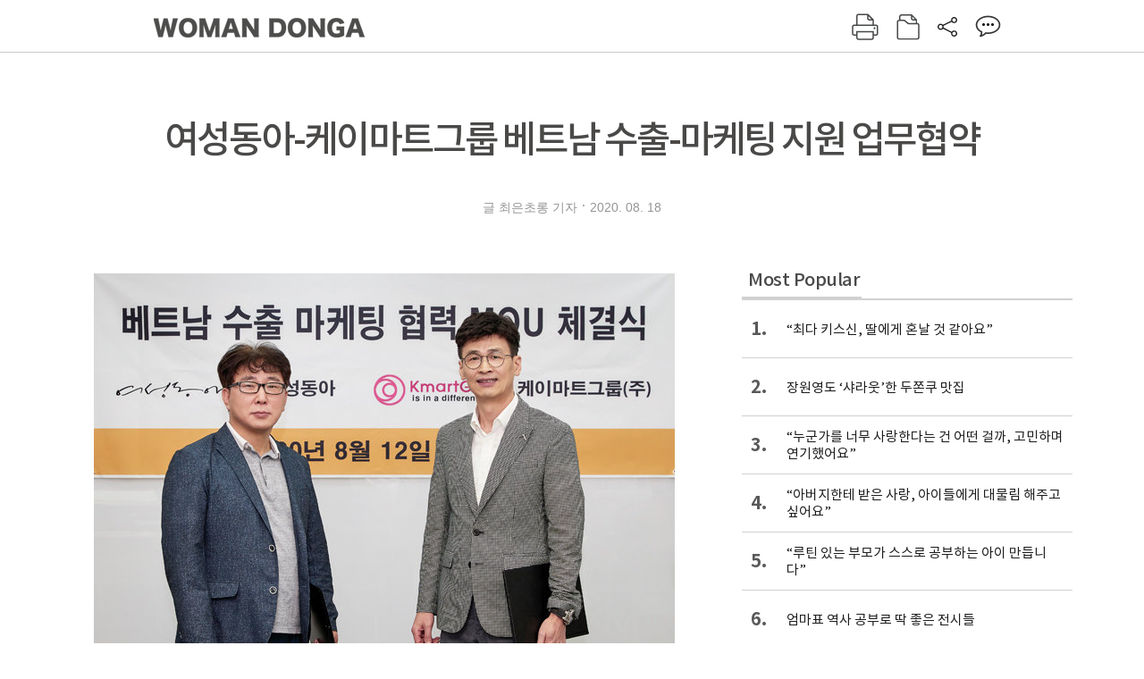

--- FILE ---
content_type: text/html; charset=UTF-8
request_url: https://woman.donga.com/3/all/12/2154763/1
body_size: 10216
content:
<!DOCTYPE html>
<html lang="ko">
<head>
<title>여성동아-케이마트그룹 베트남 수출-마케팅 지원 업무협약｜여성동아</title>
<meta charset="utf-8" />
<meta http-equiv="X-UA-Compatible" content="IE=edge" />
<meta name='keywords' content='여성동아는 국내 유망 중소벤처기업의 해외 진출을 돕기 위한 수출바우처 홍보/광고 수행기관으로 선정된 데 이어, 8월 14일 케이마트그룹주식회사(대표 이태화)와 국내 기업의 베트남&hellip;' />
<meta name='description' content="여성동아는 국내 유망 중소벤처기업의 해외 진출을 돕기 위한 수출바우처 홍보/광고 수행기관으로 선정된 데 이어, 8월 14일 케이마트그룹주식회사(대표 이태화)와 국내 기업의 베트남&hellip;" />
<meta name='writer' content='여성동아' />
<meta name="robots" content="index,follow">
<link rel="image_src" href="https://dimg1.donga.com/ugc/CDB/WOMAN/Article/5f/3b/6b/a1/5f3b6ba114d5d2738276.jpg" />
<link rel="canonical" href="https://woman.donga.com/3/all/12/2154763/1" />
<script data-ad-client='ca-pub-3925768217140661' async src='https://pagead2.googlesyndication.com/pagead/js/adsbygoogle.js'></script>
<meta name='robots' content='max-image-preview:standard'/>
<meta property="og:title" content="여성동아-케이마트그룹 베트남 수출-마케팅 지원 업무협약" />
<meta property="og:image" content="https://dimg1.donga.com/ugc/CDB/WOMAN/Article/5f/3b/6b/a1/5f3b6ba114d5d2738276.jpg" />
<meta property="og:image:width" content="650" />
<meta property="og:image:height" content="472" />
<meta property="og:type" content="article" />
<meta property="og:site_name" content="여성동아" />
<meta property="og:description" content="여성동아는 국내 유망 중소벤처기업의 해외 진출을 돕기 위한 수출바우처 홍보/광고 수행기관으로 선정된 데 이어, 8월 14일 케이마트그룹주식회사(대표 이태화)와 국내 기업의 베트남…" />
<meta property="og:pubdate" content="2020-08-18 13:15:25" />
<meta property='og:url' content='https://woman.donga.com/3/all/12/2154763/1'><meta name='twitter:url' content='https://woman.donga.com/3/all/12/2154763/1' />
<meta name="twitter:card" content="summary_large_image" />
<meta name="twitter:image:src" content="https://dimg1.donga.com/ugc/CDB/WOMAN/Article/5f/3b/6b/a1/5f3b6ba114d5d2738276.jpg" />
<meta name="twitter:site" content="@dongamedia" />
<meta name="twitter:description" content="여성동아는 국내 유망 중소벤처기업의 해외 진출을 돕기 위한 수출바우처 홍보/광고 수행기관으로 선정된 데 이어, 8월 14일 케이마트그룹주식회사(대표 이태화)와 국내 기업의 베트남…" />
<meta name="twitter:title" content="여성동아-케이마트그룹 베트남 수출-마케팅 지원 업무협약" />
<meta itemprop="name" content="여성동아-케이마트그룹 베트남 수출-마케팅 지원 업무협약">
<meta itemprop="description" content="여성동아는 국내 유망 중소벤처기업의 해외 진출을 돕기 위한 수출바우처 홍보/광고 수행기관으로 선정된 데 이어, 8월 14일 케이마트그룹주식회사(대표 이태화)와 국내 기업의 베트남…">
<meta itemprop="image" content="https://dimg1.donga.com/ugc/CDB/WOMAN/Article/5f/3b/6b/a1/5f3b6ba114d5d2738276.jpg">
<link rel="stylesheet" type="text/css" href="https://image.donga.com/magazine/woman_w/css/style.css?t=20250832" />
<script type="text/javascript" src="https://image.donga.com/donga/js.v.1.0/jquery-latest.js"></script>
<script type="text/javascript" src="https://image.donga.com/donga/js.v.1.0/jquery-ui.js"></script>
<script type="text/javascript" src="https://image.donga.com/donga/js.v.1.0/jquery-cookie.js"></script>
<script type="text/javascript" src="https://image.donga.com/donga/js.v.1.0/donga.js"></script>
<script defer type="text/javascript" src="https://image.donga.com/donga/js.v.2.0/slick.js"></script>
<link rel="stylesheet" type="text/css" href="https://image.donga.com/donga/css.v.2.0/slick.css"/>
<script type="text/javascript" src="https://image.donga.com/magazine/woman_w/js/scrollBanner2.js"></script>
<script type="text/javascript" src="https://image.donga.com/magazine/woman_w/js/ui.js"></script>
<script type="text/javascript" src="https://image.donga.com/magazine/woman_w/js/jquery.jqtransform.js"></script>
<!-- dable meta tag -->
<!-- 아이템 ID (필수): 아이템을 식별하기 위해 사용하시는 유일한 키를 입력해 주셔야 하며, 문자 혹은 숫자를 입력하실 수
있으며, 동일한 아이템의 경우, PC와 모바일에서 동일한 아이템 ID 값을 가져야 합니다. -->
<meta content="2154763" property="dable:item_id">

<!-- 아이템 작성자(기자명) (필수) -->
<meta content="글 최은초롱 기자" property="dable:author">

<!-- 아이템 카테고리 -->
<meta content="" property="article:section"> <!-- 메인 카테고리 (필수) -->

<!-- 아이템 작성일(ISO 8601) (필수) -->
<meta content="2020-08-18T13:15:25+09:00" property="article:published_time"> <!-- 예(한국시간 오후 1:20) -->

<link rel='stylesheet' type='text/css' href='https://image.donga.com/donga/css.v.2.0/donga_reply.css?t=20220802'><script type='text/javascript' src='https://image.donga.com/donga/js.v.4.0/spintop-comment.js?t=20241216'></script>

<!-- Dable 스크립트 시작 / 문의 http://dable.io -->
<script>(function(d,a,b,l,e,_) {d[b]=d[b]||function(){(d[b].q=d[b].q||[]).push(arguments)};e=a.createElement(l);e.async=1;e.charset='utf-8';e.src='//static.dable.io/dist/plugin.min.js';_=a.getElementsByTagName(l)[0];_.parentNode.insertBefore(e,_);})(window,document,'dable','script');dable('setService', 'woman.donga.com');dable('sendLog');</script>
<!-- Dable 스크립트 종료 / 문의 http://dable.io -->
<script async src="https://securepubads.g.doubleclick.net/tag/js/gpt.js"></script>
<script>
window.googletag = window.googletag || {cmd: []};
googletag.cmd.push(function() {
googletag.defineSlot('/106061858/donga_magazine_rightbox', [[160, 600], [300, 250], [300, 600]], 'div-gpt-ad-1663115950090-0').addService(googletag.pubads());
googletag.pubads().enableSingleRequest();
googletag.pubads().collapseEmptyDivs();
googletag.enableServices();
});
</script>
<script type="application/ld+json">
{
    "@context": "https://schema.org",
    "@type": "NewsArticle",
    "@id": "https://woman.donga.com/3/all/12/2154763/1#newsarticle",
    "headline": "여성동아-케이마트그룹 베트남 수출-마케팅 지원 업무협약",
    "description": "여성동아는 국내 유망 중소벤처기업의 해외 진출을 돕기 위한 수출바우처 홍보/광고 수행기관으로 선정된 데 이어, 8월 14일 케이마트그룹주식회사(대표 이태화)와 국내 기업의 베트남…",
    "inLanguage": "kr",
    "mainEntityOfPage": "https://woman.donga.com/3/all/12/2154763/1",
    "url": "https://woman.donga.com/3/all/12/2154763/1",
    "image": [
        {
            "@type": "ImageObject",
            "url": "https://dimg.donga.com/ugc/CDB/WOMAN/Article/5f/3b/6b/a1/5f3b6ba114d5d2738276.jpg",
            "width": 650,
            "height": 472,
            "caption": "최호열 여성동아 편집장과 이태화 케이마트그룹 대표가 8월 14일 ‘여성동아-케이마트그룹주식회사 베트남 수출-마케팅 지원 업무협약’을 체결했다. [홍중식 기자]"
        }
    ],
    "datePublished": "2020-08-18T13:15:25+09:00",
    "dateModified": "2020-08-18T14:48:25+09:00",
    "author": [
        
    ],
    "publisher": {
        "@type": "Organization",
        "name": "여성동아",
        "url": "https://woman.donga.com", 
        "logo": {
            "@type": "ImageObject",
            "url": "https://image.donga.com/pc/2022/images/common/donga_icon.jpg",
            "width": 800,
            "height": 420
        }
        
    }
}
</script>
<script async src="https://securepubads.g.doubleclick.net/tag/js/gpt.js"></script>
<script>
  window.googletag = window.googletag || {cmd: []};
  googletag.cmd.push(function() {
    googletag.defineSlot('/106061858/donga_magazine/pc_magazine_300250', [300, 250], 'div-gpt-ad-1697095737422-0').addService(googletag.pubads());
    googletag.defineSlot('/106061858/donga_magazine/pc_magazine_120600', [120, 600], 'div-gpt-ad-1697098371287-0').addService(googletag.pubads());
    googletag.defineSlot('/106061858/pc_magazine_970250_1', [970, 250], 'div-gpt-ad-1697096865331-0').addService(googletag.pubads());
    googletag.defineSlot('/106061858/donga_magazine/pc_magazine_970250_2', [970, 250], 'div-gpt-ad-1697099813812-0').addService(googletag.pubads());
    googletag.pubads().enableSingleRequest();
    googletag.pubads().collapseEmptyDivs();
    googletag.enableServices();
  });
</script>

<script type="text/javascript" src="https://image.donga.com/donga/js.v.1.0/GAbuilder.js?t=20240911"></script>
<script type="text/javascript">
gabuilder = new GAbuilder('GTM-WSRSSK6') ;
let pageviewObj = {
    'up_login_status' : 'N',
        'ep_contentdata_content_id' : '12.2154763' ,
        'ep_contentdata_content_title' : '여성동아-케이마트그룹 베트남 수출-마케팅 지원 업무협약' ,
        'ep_contentdata_delivered_date' : '2020-08-18 13:15:25' ,
        'ep_contentdata_content_category_1depth' : '-' ,
        'ep_contentdata_content_category_2depth' : '-' ,
        'ep_contentdata_content_type' : '-' ,
        'ep_contentdata_content_tags' : '-' ,
        'ep_contentdata_author_name' : '-' ,
        'ep_contentdata_content_source' : '' ,
        'ep_contentdata_content_multimedia' : '-' ,
        'ep_contentdata_content_characters' : '664' ,
        'ep_contentdata_content_loginwall' : 'N' ,
        'ep_contentdata_content_series' : '-' ,
        'ep_contentdata_content_issue' : '-' ,
        'ep_contentdata_author_dept' : '-',
    'ep_contentdata_content_issue_number' : '680'
}
gabuilder.GAScreen(pageviewObj);
</script>
</head>
<body>
    
<!-- Google Tag Manager (noscript) -->
<noscript><iframe src='https://www.googletagmanager.com/ns.html?id=GTM-WSRSSK6' height='0' width='0' style='display:none;visibility:hidden'></iframe></noscript>
<!-- End Google Tag Manager (noscript) -->
    <div id="skip_navigation">
        <a href="#contents">본문 바로가기</a>
    </div>
    <div id="wrap" class='news_view'>
        <!-- header -->
        <div id="header" class="header header02">
            <!-- 최상단 메뉴 -->
            <div id='tnb'>  
                <div id='tnb_980'>
                    <ul class='right'>
                        <li><a href='https://secure.donga.com/membership/login.php?gourl=https%3A%2F%2Fwoman.donga.com%2F3%2Fall%2F12%2F2154763%2F1'><strong>로그인</strong></a></li><li><a href='https://secure.donga.com/membership/join.php?gourl=https%3A%2F%2Fwoman.donga.com%2F3%2Fall%2F12%2F2154763%2F1'>회원가입</a></li>
                        <li><a href='https://shindonga.donga.com/' target='_blank'>신동아</a></li>
                        <li><a href='https://weekly.donga.com/' target='_blank'>주간동아</a></li>
                        <li><a href='https://woman.donga.com/'>여성동아</a></li>
                        <li><a href='https://www.donga.com/' target='_blank'>동아일보</a></li>
                    </ul>
                </div>
            </div>
            <!-- //최상단 메뉴 -->
            <div id="gnb"  class='fixed'>
                <div id="gnb_980">
                    <h1>
                        <a href="https://woman.donga.com"><img src="https://image.donga.com/magazine/woman_w/img/logo03.gif" alt="WOMAN DONGA" /></a>
                    </h1>
                    <div class="menu_wrap">
                        <ul class="social">
                            <li class="facebook"><a href='https://www.facebook.com/thewomandonga' target='_blank'>페이스북</a></li>
                            <li class="instagram"><a href='https://www.instagram.com/womandonga/' target='_blank'>인스타그램</a></li>
                            <li class="youtube"><a href='https://www.youtube.com/user/WomanDongA' target='_blank'>유튜브</a></li>
                            <li class="naver_post"><a href='https://blog.naver.com/thewomandonga' target='_blank'>네이버블로그</a></li>
                        </ul>
                        <ul class="gnb gnb2">
                            <li><a href="https://woman.donga.com/style">STYLE</a></li>
                            <li><a href="https://woman.donga.com/life">LIFE</a></li>
                            <li><a href="https://woman.donga.com/people">PEOPLE</a></li>
                            <li><a href="https://woman.donga.com/edu">EDU</a></li>
                            <li><a href="https://woman.donga.com/culture">CULTURE</a></li>
                            <li><a href="https://woman.donga.com/money">MONEY</a></li>
                            <li><a href="https://woman.donga.com/issue">ISSUE</a></li>
                        </ul>
                                                 <div class='right_box'>
                            <span class='btn_top btn_print' data-event_name="click_content_event" data-ep_button_name="인쇄" data-ep_button_area="기사GNB" data-ep_button_category="기사뷰" onclick="javascript:openWindow('https://woman.donga.com/Print?cid=2154763', 'Print', 720, 700 ); return false;"></span>
                            <span class='btn_top btn_list' data-event_name="click_content_event" data-ep_button_name="목차 이동" data-ep_button_area="기사GNB" data-ep_button_category="기사뷰" onclick="javascript:$(location).attr('href', 'https://woman.donga.com/Library?date=202008');"></span>
                            <span class='btn_top btn_share'></span>
                            <span class='btn_top btn_reply reply_yes'><em class='replyCnt'></em></span>
                        </div>
                        <!-- 공유하기 레이어 -->
                        <div id="shareLayer_top" class="share_layer top">
                            <span class="title">공유하기</span>
                            <ul class="share_list"></ul>
                            <span class="icon_comm btn_close">닫기</span>
                        </div>
                        <!-- 검색 -->
                        <form action="https://woman.donga.com/Search">
                            <fieldset>
                                <legend>검색창</legend>
                                <div class="search">
                                    <a href="javascript:return false;" class="btn_search"><img src="https://image.donga.com/magazine/woman_w/img/icon_search02.png" alt="통합검색" /></a>
                                </div>
                                <div id="search_box">
                                    <input type="text" name='query' class="search_txt" />
                                </div>
                            </fieldset>
                        </form>
                        <!-- //검색 -->
                    </div>
                </div>
            </div>
        </div>
        <!-- //header -->
<script>
    $(document).ready( function()
    {
        var clickSearch = 0;
        //검색
        $('.btn_search').on('click',function(){
            if( clickSearch == 0 )
            {
                $('#search_box').removeClass('off');
                $('#search_box').addClass('on');
                clickSearch = 1;
            }
            else
            {
                $('#search_box').removeClass('on');
                $('#search_box').addClass('off');
                clickSearch = 0;
                if( $('.search_txt').val() != "" ) {
                    $("form").submit();
                }
            }
        });
    });

</script><div id='contents'  class='reform'>
<div class="article_inner">
    <div id='top_view'>
        <div class='news_top'>
            
            <h2>여성동아-케이마트그룹 베트남 수출-마케팅 지원 업무협약</h2>
            
            <div class="name_date">
                <p class='j_name'>글 최은초롱 기자</p>
                <p class="j_date">2020. 08. 18</p>
            </div>
        </div>
    </div>
    

<!-- //BODY 시작-->
<div id='view_wrap'>
    <div id="view_left">
        <div class="news_con" itemprop='articleBody'>
            <div class="article_box">
                <div class='photo_center'><img src='https://dimg.donga.com/ugc/CDB/WOMAN/Article/5f/3b/6b/a1/5f3b6ba114d5d2738276.jpg' alt=' 최호열 여성동아 편집장과 이태화 케이마트그룹 대표가 8월 14일 ‘여성동아-케이마트그룹주식회사 베트남 수출-마케팅 지원 업무협약’을 체결했다. [홍중식 기자]' /><p class='desc' style='width:650px'> 최호열 여성동아 편집장과 이태화 케이마트그룹 대표가 8월 14일 ‘여성동아-케이마트그룹주식회사 베트남 수출-마케팅 지원 업무협약’을 체결했다. [홍중식 기자]</p></div>여성동아는 국내 유망 중소벤처기업의 해외 진출을 돕기 위한 수출바우처 홍보/광고 수행기관으로 선정된 데 이어, 8월 14일 케이마트그룹주식회사(대표 이태화)와 국내 기업의 베트남 수출/마케팅 지원 사업을 공동으로 수행하기 위한 업무협약(MOU)을 체결했다.&nbsp;<br><br>중국과 베트남에 진출하려는 국내 기업의 홍보와 수출을 지원해온 케이마트그룹은 2019년 300만불 수출탑 수상(한국무역협회), 2020년 수출유망중소기업 선정(벤처중소기업부) 등 그 능력이 검증된 기업이다.&nbsp;<br><br>JM솔루션, 에포나, TOI 코스메틱, 이비채, YNM 등과 협업을 진행 중인 케이마트그룹은 베트남 현지에 최적화된 마케팅 솔루션을 제공하기 위해 ADTHE1을 운영중이다. 현지인 스태프들이 베트남 진출을 원하는 회사들의 니즈에 맞춰 시장조사, 제품기획, 브랜드 포지셔닝, 마케팅 전략 등 효과적인 마케팅 구현을 위한 포괄적인 솔루션을 제공하며, 수입/판매까지 전 과정을 지원하고 있다. 자체 구축한 베트남 현지 시스템을 이용해 수입통관/재고관리/판매정산도 가능하다.&nbsp;<br><br>이태화 케이마트그룹 대표는 “전체 인구 1억 명의 절반이 20대 이하인 매력적인 신흥시장 베트남에서 국내 기업들이 최적의 홍보마케팅을 하고, 이것이 수출과 판매로 이어질 수 있도록 모든 노하우를 동원해 지원하겠다”고 약속했다. <br><br><br><br><br>
            </div>
            
            <script type='text/javascript' src='https://image.donga.com/dac/MAGAZINE/PC/common_pc_byline.js'></script>
            <!-- Begin Dable 본문하단_그리드-리스트 / For inquiries, visit http://dable.io -->
<div id="dablewidget_x7yvj2jl" data-widget_id="x7yvj2jl">
<script>
(function(d,a,b,l,e,_) {
if(d[b]&&d[b].q)return;d[b]=function(){(d[b].q=d[b].q||[]).push(arguments)};e=a.createElement(l);
e.async=1;e.charset='utf-8';e.src='//static.dable.io/dist/plugin.min.js';
_=a.getElementsByTagName(l)[0];_.parentNode.insertBefore(e,_);
})(window,document,'dable','script');
dable('setService', 'woman.donga.com');
dable('sendLogOnce');
dable('renderWidget', 'dablewidget_x7yvj2jl');
</script>
</div>
<!-- End 본문하단_그리드-리스트 / For inquiries, visit http://dable.io -->
            <div class="sub_btn_box">
                <ul>
                    <li class="sub_btn btn_recommand">
                        <span class="img" data-event_name="click_content_event" data-ep_button_name="기사 추천" data-ep_button_area="기사콘텐츠" data-ep_button_category="기사뷰"></span>
                        <div class="txt_box">
                            <span class="txt">추천</span>
                            <em class="counter" id="likeCnt">0</em>
                        </div>
                    </li>
                    <li class="sub_btn btn_reply">
                        <span class="img"></span>
                        <div class="txt_box">
                            <span class="txt">댓글</span>
                            <em class="counter"  id="replyCnt">0</em>
                        </div>
                    </li>
                    <li class="sub_btn btn_cont_list">
                        <span class="img" data-event_name="click_content_event" data-ep_button_name="목차 이동" data-ep_button_area="기사콘텐츠" data-ep_button_category="기사뷰"></span>
                        <span class="txt">목차</span>
                    </li>
                    <li class="sub_btn btn_share">
                        <span class="img"></span>
                        <span class="txt" >공유</span>
                    </li>
                </ul>
                <!-- //하단 버튼 -->
            </div>
        <div class="gallery" id='goReply'></div>
    </div>
</div>
<!-- 공유하기 레이어 -->
<div id="shareLayer" class="share_layer">
    <span class="title">공유하기</span>
    <ul class="share_list"></ul>
    <span class="icon_comm btn_close">닫기</span>
</div>
<!-- 댓글 팝업 -->
<div id="replyLayerPopup">
    <div class="reply_layer_con">
        <div class="reply_box">
            <a name='replyLayer'></a>
            <div class="reply_top_wrap">
                <div class="reply_top">
                    <span class="title">댓글</span>
                    <span class="txt"><em class='replyCnt'>0</em>개</span>
                </div>
                <span class="layer_close" onclick="javascript:return $('#replyLayerPopup').hide();">닫기</a>
            </div>
            <div id="spinTopLayer"></div>
        </div>
    </div>
</div>
<!-- //댓글 팝업-->

<script>
    var spinTopParams = new Array();
    spinTopParams['length'] = 10;
    spinTopParams['site'] = "woman.donga.com" ;
    spinTopParams['newsid'] = "WOMAN.2154763" ;
    spinTopParams['newsurl'] = "https://woman.donga.com/3/all/12/2154763/1" ;
    spinTopParams['newstitle'] = "여성동아-케이마트그룹 베트남 수출-마케팅 지원 업무협약" ;
    spinTopParams['newsimage'] = '' ;

</script>
<script type='text/javascript' src='https://image.donga.com/js/kakao.link.js'></script>
<script type='text/javascript' src='https://image.donga.com/donga/js/kakao-latest.min.js'></script>
<script type='text/javascript' src='https://image.donga.com/donga/js.v.1.0/clipboard.min.js'></script>
<script>
    Kakao.init('74003f1ebb803306a161656f4cfe34c4');
    function snsShareOverlap(classArea, no)
    {

        var post = new Object() ;
        post.p0 = '여성동아-케이마트그룹 베트남 수출-마케팅 지원 업무협약 : 여성동아';
        post.p1 = '여성동아는 국내 유망 중소벤처기업의 해외 진출을 돕기 위한 수출바우처 홍보/광고 수행기관으로 선정된 데 이어, 8월 14일 케이마트그룹주식회사(대표 이태화)와 국내 기업의 베트남 수출/마케팅 지원 사업을 공동으로 수행하기 위한 업무…';
        post.p2 = 'https://dimg.donga.com/ugc/CDB/WOMAN/Article/5f/3b/6b/a1/5f3b6ba114d5d2738276.jpg';
        post.p3 = 'https://woman.donga.com/3/all/12/2154763/1';
        post.p4 = '12'
        post.p5 = 'WOMAN';
        post.p6 = 'PC';
        post.p7 = 'woman.donga.com';
        post.p8 = '0172456';  //0124378
        post.p9 = no;
        post.gid = '2154763';

        var targetUrl = "/HUB/common/snssharebox.php" ;

        $.ajax({
            type : 'POST' ,
            url : targetUrl ,
            data : post ,
            dataType : 'html' ,
            error : function(result) { alert('error') ; } ,
            success : function(result) {
                $(classArea).html(result) ;
            }
        });

        return false;
    }

    function openWindow(url, name, width, height)
    {
        window.open(url, name, "width="+width+", height="+height+", scrollbars=yes, resizable=yes");
        return false;
    }

    $(document).ready( function()
    {
        $('.header div.fixed #gnb_980 .right_box .btn_top.btn_share').on('click',function(){
            snsShareOverlap('#shareLayer_top .share_list', 1);
            $('#shareLayer_top').show();
            return false;
        });

        $('.btn_share .img').on('click',function(){
            snsShareOverlap('#shareLayer .share_list', 2);
            $('#shareLayer').show();
            return false;
        });

        $('#shareLayer .btn_close').click(function () {
            $('#shareLayer').hide();
        })

        $('#shareLayer_top .btn_close').click(function () {
            $('#shareLayer_top').hide();
        })

        //댓글 팝업 열기/닫기
        $('#header .btn_reply, .sub_btn.btn_reply').click(function () {
            _spinTop (spinTopParams, 1, 0 ) ;
            $('#fullScreenPopupLayer, #replyLayerPopup').show();
        })
        $('#fullScreenPopupLayer').click(function () {
            $(this).hide();
            $('#replyLayerPopup').hide();
        })
        $('#replyLayerPopup').find('.layer_close').click(function () {
            $('#fullScreenPopupLayer, #replyLayerPopup').hide();
        })

        _spinTopCount(spinTopParams);
        _spinTopNewsInfo(spinTopParams);

        $('.btn_recommand').attr('onclick', '_spinTopLike(spinTopParams);');
        $('.btn_cont_list').attr('onclick', "$(location).attr('href', 'https://woman.donga.com/Library?date=202008');");

        var imgWidth = $('.photo_right').find('img').width();
        $('.photo_right .desc, .photo_left .desc').css('width', imgWidth);

        $('.sub_btn.btn_recommand').click(function () {
            if ($(this).hasClass('on')) {
                $(this).removeClass('on')
            } else if ($(this).hasClass('on') != true) {
                $(this).addClass('on')
            }
        })
         //캡션 넓이 조정
        $('.photo_right, .photo_left').each(function () {
            var imgWidth = $(this).find('img').width();
            $(this).find('.desc').css('width', imgWidth);
        })

        //기사 본문 innerHtml
        var beginWord = $('.article_box').html();
        var startWord = beginWord.trim().startsWith('<h4 class="mid_title');
        if(startWord == true){
            $('.article_box').find('.mid_title').eq(0).addClass('no_mgt');
        }

    });

</script>    <div id="view_right">
        <div class='more_news'><h2 class='title'>Most Popular</h2><ol><li><a href='https://woman.donga.com/people/article/04/12/6068875/1' data-event_name="click_content_event" data-ep_button_name="“최다 키스신, 딸에게 혼날 것 같아요”" data-ep_button_area="Most Popular" data-ep_button_category="기사뷰"><span class='num'>1.</span><span class='text'>“최다 키스신, 딸에게 혼날 것 같아요”</span></a></li><li><a href='https://woman.donga.com/culture/article/18/12/6076870/1' data-event_name="click_content_event" data-ep_button_name="장원영도 ‘샤라웃’한 두쫀쿠 맛집" data-ep_button_area="Most Popular" data-ep_button_category="기사뷰"><span class='num'>2.</span><span class='text'>장원영도 ‘샤라웃’한 두쫀쿠 맛집</span></a></li><li><a href='https://woman.donga.com/people/article/04/12/6068752/1' data-event_name="click_content_event" data-ep_button_name="“누군가를 너무 사랑한다는 건 어떤 걸까, 고민하며 연기했어요”" data-ep_button_area="Most Popular" data-ep_button_category="기사뷰"><span class='num'>3.</span><span class='text'>“누군가를 너무 사랑한다는 건 어떤 걸까, 고민하며 연기했어요”</span></a></li><li><a href='https://woman.donga.com/people/article/04/12/6079831/1' data-event_name="click_content_event" data-ep_button_name="“아버지한테 받은 사랑, 아이들에게 대물림 해주고 싶어요”" data-ep_button_area="Most Popular" data-ep_button_category="기사뷰"><span class='num'>4.</span><span class='text'>“아버지한테 받은 사랑, 아이들에게 대물림 해주고 싶어요”</span></a></li><li><a href='https://woman.donga.com/BestClick/article/50/12/6072886/1' data-event_name="click_content_event" data-ep_button_name="“루틴 있는 부모가 스스로 공부하는 아이 만듭니다”" data-ep_button_area="Most Popular" data-ep_button_category="기사뷰"><span class='num'>5.</span><span class='text'>“루틴 있는 부모가 스스로 공부하는 아이 만듭니다”</span></a></li><li><a href='https://woman.donga.com/culture/article/18/12/6079834/1' data-event_name="click_content_event" data-ep_button_name="엄마표 역사 공부로 딱 좋은 전시들 " data-ep_button_area="Most Popular" data-ep_button_category="기사뷰"><span class='num'>6.</span><span class='text'>엄마표 역사 공부로 딱 좋은 전시들 </span></a></li><li><a href='https://woman.donga.com/money/article/03/12/6076525/1' data-event_name="click_content_event" data-ep_button_name=" ‘환율 1500원 시대’ 자산 불리는 달러 바구니 6선" data-ep_button_area="Most Popular" data-ep_button_category="기사뷰"><span class='num'>7.</span><span class='text'> ‘환율 1500원 시대’ 자산 불리는 달러 바구니 6선</span></a></li></ol></div>
        <div class='ad'><table><tr><td><!-- /106061858/donga_magazine/pc_magazine_300250 -->
<div id='div-gpt-ad-1697095737422-0' style='min-width: 300px; min-height: 250px;'>
  <script>
    googletag.cmd.push(function() { googletag.display('div-gpt-ad-1697095737422-0'); });
  </script>
</div></td></tr></table></div>
        <div class='hot'><h2 class='title'>What is New</h2><ul><li><a href='https://woman.donga.com/style/article/all/12/6081706/1' data-event_name="click_content_event" data-ep_button_name="겨울철 패션과 찰떡인 헤어스타일링 공식" data-ep_button_area="What is New" data-ep_button_category="기사뷰"><span class='title'>겨울철 패션과 찰떡인 헤어스타일링 공식</span><span class='image'><img src='https://dimg.donga.com/a/89/82/95/1/ugc/CDB/WOMAN/Article/69/7c/8d/85/697c8d852625d2738e25.jpg' alt='겨울철 패션과 찰떡인 헤어스타일링 공식' /></span></a></li><li><a href='https://woman.donga.com/people/article/all/12/6081475/1' data-event_name="click_content_event" data-ep_button_name=" “테니스 코트에선 혼자 싸웠는데 이제 팀이 있어 든든해요”" data-ep_button_area="What is New" data-ep_button_category="기사뷰"><span class='title'> “테니스 코트에선 혼자 싸웠는데 이제 팀이 있어 든든해요”</span><span class='image'><img src='https://dimg.donga.com/a/89/82/95/1/ugc/CDB/WOMAN/Article/69/7c/8f/49/697c8f4919a6a0a0a0a.jpg' alt=' “테니스 코트에선 혼자 싸웠는데 이제 팀이 있어 든든해요”' /></span></a></li><li><a href='https://woman.donga.com/life/article/all/12/6079939/1' data-event_name="click_content_event" data-ep_button_name="Fortune" data-ep_button_area="What is New" data-ep_button_category="기사뷰"><span class='title'>Fortune</span><span class='image'><img src='https://dimg.donga.com/a/89/82/95/1/ugc/CDB/WOMAN/Article/69/79/be/c5/6979bec51152d2738e25.jpg' alt='Fortune' /></span></a></li><li><a href='https://woman.donga.com/culture/article/all/12/6079834/1' data-event_name="click_content_event" data-ep_button_name="엄마표 역사 공부로 딱 좋은 전시들 " data-ep_button_area="What is New" data-ep_button_category="기사뷰"><span class='title'>엄마표 역사 공부로 딱 좋은 전시들 </span><span class='image'><img src='https://dimg.donga.com/a/89/82/95/1/ugc/CDB/WOMAN/Article/69/79/b5/34/6979b53422a9a0a0a0a.jpg' alt='엄마표 역사 공부로 딱 좋은 전시들 ' /></span></a></li><li><a href='https://woman.donga.com/people/article/all/12/6079831/1' data-event_name="click_content_event" data-ep_button_name="“아버지한테 받은 사랑, 아이들에게 대물림 해주고 싶어요”" data-ep_button_area="What is New" data-ep_button_category="기사뷰"><span class='title'>“아버지한테 받은 사랑, 아이들에게 대물림 해주고 싶어요”</span><span class='image'><img src='https://dimg.donga.com/a/89/82/95/1/ugc/CDB/WOMAN/Article/69/7a/b8/e4/697ab8e413bca0a0a0a.jpg' alt='“아버지한테 받은 사랑, 아이들에게 대물림 해주고 싶어요”' /></span></a></li></ul></div>
        <div class='ad'><!-- /106061858/donga_magazine_rightbox -->
<div id='div-gpt-ad-1663115950090-0' style='min-width: 160px; min-height: 250px;'>
<script>
googletag.cmd.push(function() { googletag.display('div-gpt-ad-1663115950090-0'); });
</script>
</div></div>
    </div><script type='text/javascript' src='https://image.donga.com/dac/MAGAZINE/PC/magazine_common_view_inspace_paragraph_01.js'></script><div id='right_banner' style='position:relative; right:-180px;'><!-- /106061858/donga_magazine/pc_magazine_120600 -->
<div id='div-gpt-ad-1697098371287-0' style='min-width: 120px; min-height: 600px;'>
  <script>
    googletag.cmd.push(function() { googletag.display('div-gpt-ad-1697098371287-0'); });
  </script>
</div></div>
<script>
    $(document).ready(function() {
        initMoving2(document.getElementById('right_banner'), 110, 280, 1350);
    });
</script></div>            <div class="bot_list_wrap">
                                    <div class="latest_news_cat">
                        <h5 class="bot_title title_cat"><a href="https://woman.donga.com/"></a></h5>
                        <ul class="bot_list latest_list">
                                                <li class="item_list">
                            <a href="https://woman.donga.com//article/all/12/6079939/1" data-event_name="click_content_event" data-ep_button_name="Fortune" data-ep_button_area="분야별 기사" data-ep_button_category="기사뷰">
                                <div class="thumb_img">
                                    <img src="https://dimg.donga.com/a/390/390/95/1/ugc/CDB/WOMAN/Article/69/79/be/c5/6979bec51152d2738e25.jpg" alt="">
                                </div>
                                <div class="thumb_txt">
                                    <p>Fortune</p>
                                </div>
                            </a>
                        </li>                        <li class="item_list">
                            <a href="https://woman.donga.com//article/all/12/6079834/1" data-event_name="click_content_event" data-ep_button_name="엄마표 역사 공부로 딱 좋은 전시들 " data-ep_button_area="분야별 기사" data-ep_button_category="기사뷰">
                                <div class="thumb_img">
                                    <img src="https://dimg.donga.com/a/390/390/95/1/ugc/CDB/WOMAN/Article/69/79/b5/34/6979b53422a9a0a0a0a.jpg" alt="">
                                </div>
                                <div class="thumb_txt">
                                    <p>엄마표 역사 공부로 딱 좋은 전시들 </p>
                                </div>
                            </a>
                        </li>                        <li class="item_list">
                            <a href="https://woman.donga.com//article/all/12/6078193/1" data-event_name="click_content_event" data-ep_button_name="“스스로를 잘 컨트롤해서 설득력 있는 배우 되고 싶어요”" data-ep_button_area="분야별 기사" data-ep_button_category="기사뷰">
                                <div class="thumb_img">
                                    <img src="https://dimg.donga.com/a/390/390/95/1/ugc/CDB/WOMAN/Article/69/78/70/59/697870590d83a0a0a0a.jpg" alt="">
                                </div>
                                <div class="thumb_txt">
                                    <p>“스스로를 잘 컨트롤해서 설득력 있는 배우 되고 싶어요”</p>
                                </div>
                            </a>
                        </li>
                        </ul>
                    </div>
                <div class="editorspick">
                    <h5 class="bot_title title_eidt">Editor's pick</h5>
                    <ul class="bot_list editor_list">
                                                <li class="item_list">
                            <a href="https://woman.donga.com//article/all/12/6081475/1" data-event_name="click_content_event" data-ep_button_name=" “테니스 코트에선 혼자 싸웠는데 이제 팀이 있어 든든해요”" data-ep_button_area="Editor&apos;s Pick" data-ep_button_category="기사뷰">
                                <div class="thumb_img">
                                    <div class="thumb_img">
                                        <img src="https://dimg.donga.com/carriage/MAGAZINE/images/woman_home_top_0/697c8cca0405d2738e25.jpg" alt=" “테니스 코트에선 혼자 싸웠는데 이제 팀이 있어 든든해요”">
                                    </div>
                                </div>
                                <div class="thumb_txt">
                                    <p> “테니스 코트에선 혼자 싸웠는데 이제 팀이 있어 든든해요”</p>
                                </div>
                            </a>
                        </li>                        <li class="item_list">
                            <a href="https://woman.donga.com//article/all/12/6081706/1" data-event_name="click_content_event" data-ep_button_name="겨울철 패션과 찰떡인 헤어스타일링 공식" data-ep_button_area="Editor&apos;s Pick" data-ep_button_category="기사뷰">
                                <div class="thumb_img">
                                    <div class="thumb_img">
                                        <img src="https://dimg.donga.com/carriage/MAGAZINE/images/woman_home_top_0/697c8d37229dd2738e25.jpg" alt="겨울철 패션과 찰떡인 헤어스타일링 공식">
                                    </div>
                                </div>
                                <div class="thumb_txt">
                                    <p>겨울철 패션과 찰떡인 헤어스타일링 공식</p>
                                </div>
                            </a>
                        </li>                        <li class="item_list">
                            <a href="https://woman.donga.com//article/all/12/6079831/1" data-event_name="click_content_event" data-ep_button_name="“아버지한테 받은 사랑, 아이들에게 대물림 해주고 싶어요”" data-ep_button_area="Editor&apos;s Pick" data-ep_button_category="기사뷰">
                                <div class="thumb_img">
                                    <div class="thumb_img">
                                        <img src="https://dimg.donga.com/carriage/MAGAZINE/images/woman_home_top_0/697ab7a20e21d2738e25.jpg" alt="“아버지한테 받은 사랑, 아이들에게 대물림 해주고 싶어요”">
                                    </div>
                                </div>
                                <div class="thumb_txt">
                                    <p>“아버지한테 받은 사랑, 아이들에게 대물림 해주고 싶어요”</p>
                                </div>
                            </a>
                        </li>
                    </ul>
                </div>
            </div>            <div class="bot_contents">
                <!-- Most Popular, What is New -->
                <div class="category_wrap">
                    <div class="list_title">
                        <h3 class="title">See more stories</h3>
                    </div>
                    <ul class="category_list">
                        <li>
                            <a href='https://woman.donga.com/style'>
                                <span class='text'>STYLE</span>
                            </a>
                        </li>
                        <li>
                            <a href='https://woman.donga.com/life'>
                                <span class='text'>LIFE</span>
                            </a>
                        </li>
                        <li>
                            <a href='https://woman.donga.com/people'>
                                <span class='text'>PEOPLE</span>
                            </a>
                        </li>
                        <li>
                            <a href='https://woman.donga.com/culture'>
                                <span class='text'>CULTURE</span>
                            </a>
                        </li>
                        <li>
                            <a href='https://woman.donga.com/money'>
                                <span class='text'>MONEY</span>
                            </a>
                        </li>
                        <li>
                            <a href='https://woman.donga.com/issue'>
                                <span class='text'>ISSUE</span>
                            </a>
                        </li>
                    </ul>
                </div>
                <!-- //Most Popular, What is New -->
                <div class="bot_mid">
                    <!-- sns -->
                    <div class="sns">
                        <h2>Follow up on SNS</h2>
                        <ul>
                            <li class="facebook">
                                <a href="https://www.facebook.com/thewomandonga" target="_blank">페이스북</a>
                            </li>
                            <li class="instagram">
                                <a href="https://www.instagram.com/womandonga/" target="_blank">인스타그램</a>
                            </li>
                            <li class="youtube">
                                <a href="https://youtube.com/womandonga" target="_blank">유튜브</a>
                            </li>
                            <li class="naver_post">
                                <a href="https://blog.naver.com/thewomandonga" target="_blank">네이버블로그</a>
                            </li>
                        </ul>
                    </div>
                    <!-- //sns -->
                    <!-- 운세 -->
                    <div class='fortune'><a href='https://woman.donga.com/Home/article/all/12/6079939/1' class='title'>띠별로 알아보는 2월 운세</a></div>
                    <!-- //운세 -->
                </div>
                <!-- 신간 -->
                <div class="introduce">
                    <div class="image">
                        <a href="https://woman.donga.com/Library"><img src="https://dimg.donga.com/carriage/WOMAN/cron/woman_month/woman_month.jpg" alt="신간" /></a>
                    </div>
                    <div class="btn_area">
                        <div class="btn">
                            <span class="month">02</span>
                            <a href="https://woman.donga.com/Library">목차</a>
                            <a href="https://web.donga.com/order/magazine/subscription.php">구독</a>
                            <a href="https://www.aladin.co.kr/shop/wproduct.aspx?ItemId=384575209" target="_blank">구입</a>
                        </div>
                    </div>
                </div>
                <!-- //신간 -->
            </div>        <script>
            $(document).mouseup(function (e) {
                var LayerPopup = $(".share_layer");
                if (LayerPopup.has(e.target).length === 0) {
                    LayerPopup.css('display', 'none');
                }

                var offsetBtnBox = $('.sub_btn_box').offset().top;
                $('#shareLayer').css('top',offsetBtnBox + 30)
            });
        </script>
        <!-- //공유하기 레이어 -->        <div id="footer" class="footer">
            <div id="footer_980">
                <ul>
                    <li class="first">
                        <a href="https://woman.donga.com">여성동아</a>
                        <ul>
                            <li><a href="https://web.donga.com/order/magazine/subscription.php">구독신청</a></li>
                            <li><a href="https://woman.donga.com/Docs?p0=ad">광고안내</a></li>
                            <li><a href="https://woman.donga.com/Docs?p0=docs">윤리강령</a></li>
                        </ul>
                    </li>
                    <li class="second"><a href="https://shindonga.donga.com">신동아</a></li>
                    <li class="third"><a href="https://weekly.donga.com">주간동아</a></li>
                    <li class="third">
                        <a href="https://www.donga.com/">동아닷컴</a>
                        <ul>
                            <li><a href="https://www.donga.com/company">회사소개</a></li>
                            <li><a href="https://www.donga.com/company?m=adguide">광고(인터넷, 전광판)</a></li>
                            <li><a href="https://www.donga.com/company?m=cooperation">제휴안내</a></li>
                            <li><a href="https://secure.donga.com/membership/policy/service.php">이용약관</a></li>
                            <li><a href="https://secure.donga.com/membership/policy/privacy.php"><strong>개인정보처리방침</strong></a></li>
                            <li><a href="https://www.donga.com/news/Docs?p0=teenagers_doc">청소년보호정책</a></li>
                        </ul>
                    </li>
                </ul>
                <address>Copyright by <strong>dongA.com</strong> All rights reserved. <span>서울특별시 서대문구 충정로 29 | 등록번호: 서울아0074 | 등록일자: 2009.01.16 | 발행·편집인: 신석호</span></address>
            </div>
        </div>
        <!-- //footer -->
    <script>
        $(window).load(function(){
            positionAD();
        });

        $(window).resize(function(){
            positionAD();
        });

        function positionAD() {
            var winWidth = $(window).width();
            $('#left_AD').css({'left':(winWidth-980)/2-80+'px', 'display':'block'});
        }
    </script>

    
    
    <div id='left_AD'></div>
    
    </div>
    <script>
$(document).ready(function(){

    $('.btn_login').on('click', function(){
        let customObj = {};
        customObj = {
            ep_contentdata_content_title : '여성동아'
        }
        var ep_sign_up_method = "여성동아" ;
        gabuilder.setMakeCookiePV(ep_sign_up_method, 'ga4Articleinfo', 'donga.com', 10, 'https://secure.donga.com/membership/login.php?gourl=https://woman.donga.com/3/all/12/2154763/1', customObj, false) ;
    });
});
</script>
</body>
</html>

<script>var _GCD = '10'; </script><script src='https://dimg.donga.com/acecounter/acecounter_V70.20130719.js'></script><script>_PL(_rl);</script>

--- FILE ---
content_type: text/html; charset=UTF-8
request_url: https://spintop.donga.com/comment?jsoncallback=jQuery111205295764316965175_1769781420716&m=count&p3=woman.donga.com&p4=WOMAN.2154763&_=1769781420717
body_size: 224
content:
jQuery111205295764316965175_1769781420716( '0' ); 

--- FILE ---
content_type: text/html; charset=UTF-8
request_url: https://spintop.donga.com/comment?jsoncallback=jQuery111205295764316965175_1769781420718&m=newsinfo&p3=woman.donga.com&p4=WOMAN.2154763&_=1769781420719
body_size: 482
content:
jQuery111205295764316965175_1769781420718( '{\"HEAD\":{\"STATUS\":\"ok\",\"SITE\":\"woman.donga.com\",\"NEWSID\":\"WOMAN.2154763\"},\"DATA\":{\"site\":\"woman.donga.com\",\"newsid\":\"WOMAN.2154763\",\"title\":\"\\uc5ec\\uc131\\ub3d9\\uc544-\\ucf00\\uc774\\ub9c8\\ud2b8\\uadf8\\ub8f9 \\ubca0\\ud2b8\\ub0a8 \\uc218\\ucd9c-\\ub9c8\\ucf00\\ud305 \\uc9c0\\uc6d0 \\uc5c5\\ubb34\\ud611\\uc57d\",\"url\":\"https:\\/\\/woman.donga.com\\/3\\/all\\/12\\/2154763\\/1\",\"image\":\"\",\"ref0\":5,\"ref1\":0,\"ref2\":0,\"ref3\":0,\"ref4\":0,\"ref5\":0,\"ref6\":0,\"ref7\":0}}' ); 

--- FILE ---
content_type: text/html; charset=utf-8
request_url: https://www.google.com/recaptcha/api2/aframe
body_size: 267
content:
<!DOCTYPE HTML><html><head><meta http-equiv="content-type" content="text/html; charset=UTF-8"></head><body><script nonce="adHhy8nvCqTKKA0qDvjrdQ">/** Anti-fraud and anti-abuse applications only. See google.com/recaptcha */ try{var clients={'sodar':'https://pagead2.googlesyndication.com/pagead/sodar?'};window.addEventListener("message",function(a){try{if(a.source===window.parent){var b=JSON.parse(a.data);var c=clients[b['id']];if(c){var d=document.createElement('img');d.src=c+b['params']+'&rc='+(localStorage.getItem("rc::a")?sessionStorage.getItem("rc::b"):"");window.document.body.appendChild(d);sessionStorage.setItem("rc::e",parseInt(sessionStorage.getItem("rc::e")||0)+1);localStorage.setItem("rc::h",'1769781428205');}}}catch(b){}});window.parent.postMessage("_grecaptcha_ready", "*");}catch(b){}</script></body></html>

--- FILE ---
content_type: application/x-javascript
request_url: https://yellow.contentsfeed.com/RealMedia/ads/adstream_jx.ads/magazine.donga.com/@x41
body_size: 432
content:
document.write ('<a href="https://yellow.contentsfeed.com/RealMedia/ads/click_lx.ads/magazine.donga.com/1604154226/x41/default/empty.gif/4178477646326c38754c454144736143" target="_top"><img src="https://yellow.contentsfeed.com/RealMedia/ads/Creatives/default/empty.gif"  width="1" height="1" alt="" BORDER=0 border="0"></a>');


--- FILE ---
content_type: application/javascript
request_url: https://image.donga.com/magazine/woman_w/js/ui.js
body_size: 2095
content:
$(document).ready(function(){
    $('#skip_navigation').on('focusin', function(){
        $(this).css({'left':'0', 'font-size':'14px', 'height':'inherit'});
    }).on('focusout', function(){
        $(this).css({'left':'-9999px', 'font-size':'0', 'height':'0'});
    });
});

function accordion(selector, view, classname) {
    var countList = $(selector).length;
    var listStatus = new Array();
    for (i=0; i<countList; i++) {
        listStatus[i] = 0;
    }

    $(selector).click(function(e){
        e.preventDefault();
        var index = $(selector).index(this);
        if (listStatus[index] == 0) {
            if (classname) { $(selector + ':eq('+ index +')').addClass(classname); }
            $(view + ':eq('+ index +')').css({'display':'block'});
            listStatus[index] = 1;
        } else {
            if (classname) { $(selector + ':eq('+ index +')').removeClass(classname); }
            $(view + ':eq('+ index +')').css({'display':'none'});
            listStatus[index] = 0;
        }
    });
}

function layer_slide_right(layer, status) {
    // layer = layer 객체
    // status = on(열림)/off(닫힘)
    // pos = 위치값(top/bottom/left/right)
    var status = status == 'on' ? 0 : 1;
    var size = $(layer).width();
    if(status == 0){
        $(layer).animate({'right':'0'}, 300);
    }else{
        $(layer).animate({'right':-(size+10)+'px'}, 300);
    }
}

function layer_slide_left(layer, status) {
    // layer = layer 객체
    // status = on(열림)/off(닫힘)
    // pos = 위치값(top/bottom/left/right)
    var status = status == 'on' ? 0 : 1;
    var size = $(layer).width();
    if(status == 0){
        $(layer).animate({'left':'0'}, 300);
    }else{
        $(layer).animate({'left':-(size+10)+'px'}, 300);
    }
}

function share_layer(selector) {
    $(selector).find('div.share li.more > a').on('mouseenter focusin', function(){
        $(this).siblings('ul').css({'display':'block'});
        $(this).find('img').attr('src', 'img/icon_view_arrow_close.png');
    });
    $(selector).find('div.share li.more > ul').on('mouseleave focusout', function(){
        $(this).css({'display':'none'});
        $(this).siblings('a').find('img').attr('src', 'img/icon_view_arrow_open.png');
    });
}

function ie7_position(selector, space) {
    var count = $(selector).length;
    var conHeight = new Array();
    var imgHeight = new Array();
    var listHeight = new Array();
    for(i=0; i<count; i++){
        // 이미지 div 가 있는 경우에는 height 가 높은것을 기준으로 하기 위해 이미지 높이까지 구함
        if($(selector + ':eq('+ i +')').siblings('div.image').length > 0){
            imgHeight[i] = $(selector + ':eq('+ i +')').siblings('div.image').height();
        }else{
            imgHeight[i] = 0;
        }
        conHeight[i] = $(selector + ':eq('+ i +')').height();
        // 이미지와 콘텐츠 너비를 비교하여 최종 결과 배열에 넣어줌
        if(imgHeight[i] > conHeight[i]){
            listHeight[i] = imgHeight[i];
        }else{
            listHeight[i] = conHeight[i];
        }
        // 콘텐츠 세로 정렬 및 부모 리스트 객체의 높이 적용
        $(selector + ':eq('+ i +')').css({'margin-top':'-' + conHeight[i]/2 + 'px'});
        if($(selector + ':eq('+ i +')').parent().siblings('h6').length > 0){
            $(selector + ':eq('+ i +')').parent().css({'height':listHeight[i] + space + 'px'}); // li 내 타이틀이 있을 경우(주간동아 기획연재)
        }else{
            $(selector + ':eq('+ i +')').parent().css({'height':listHeight[i] + space + 'px'}); // space 는 리스트 상하 간격의 합
        }
    }
}

function tab(tab, con) {
    var conClass;
    $(con + ':eq(0)').css({'display':'block'});
    $(tab).find('ul li a').click(function(e){
        e.preventDefault();
        var index = $(tab).find('ul li a').index(this);
        conClass = $(con + ':eq('+ index +')').attr('class');
        $(tab).find('ul li').removeClass('on');
        $(tab).find('ul li:eq('+ index +')').addClass('on');
        $(con).css({'display':'none'});
        $(con + ':eq('+ index +')').css({'display':'block'});
        // 탭 콘텐츠 내부에 ie7_position() 관련 마크업(type_list 클래스)이 있을 경우 찾아내어 함수 실행
        if(conClass.match('type_list')){
            ie7_position(con + ':eq('+ index +') div.info');
        }
    });
}

function HeadLineSlide(selector, options){
    var slideTotal = $(selector).find('ul.image li').length;
    var width = $(selector).find('ul.image').innerWidth();
    var height = $(selector).find('ul.image').innerHeight();
    var intervalTimer;
    var intervalStatus = options.autoSlide == 'on' ? 1 : 0;
    var indicator = options.indicator == 'on' ? 1 : 0;
    var slideNow = options.firstImage;
    var onPlaying = 0;

    // 초기값
    $(selector).find('ul.image li').css({'opacity':'0', 'z-index':'0'});
    $(selector).find('ul.image li:eq('+(slideNow-1)+')').css({'opacity':'1', 'z-index':'1'}); // 최초 보이는 이미지
    $(selector).find('ul.image li:eq('+(slideNow-1)+')').find('span.title').css({'display':'block'});

    // dummy가 on 상태 일 경우 링크 액션 막음
    $(selector).find('ul.image li a').click(function(e){
        if($(this).find('span.dummy').attr('class') == 'dummy on'){
            e.preventDefault();
        }
    });

    if(indicator == 1){
        $(selector).find('ul.thumb li a').each(function(i){
            $(this).bind('mouseenter focusin', function(){ ShowSlide(i+1); });
        });
        $(selector).find('ul.thumb li:eq('+(slideNow-1)+')').addClass('on');
    }else if(indicator == 0){
        $(selector).find('ul.thumb').remove();
    }

    if(intervalStatus == 1){  // 자동 슬라이드 중
        intervalTimer = setInterval(AutoSlide, 5000);
    }
    
    $(selector).bind('mouseenter', function(){    
        if(intervalStatus == 1){ clearInterval(intervalTimer); }
    }).bind('mouseleave', function(){
        if(intervalStatus == 1){ intervalTimer = setInterval(AutoSlide, 5000); }
    });

    function AutoSlide(){
        var next = slideNow+1 > slideTotal ? 1 : slideNow+1
        ShowSlide(next);
    }

    function ShowSlide(n){
        if(onPlaying == 1){return false;}
        if(slideNow > n){  //오른쪽으로 밀려가야 함
            var slideNext = n != slideTotal ? n : 0; // slideTotal -> 1 넘어갈 경우 처리
            slideNow = n != slideTotal ? n : slideTotal; 
            $(selector).find('ul.image li').stop().animate({'opacity':'0'},500).css({'z-index':'0'});
            $(selector).find('ul.image li:eq('+(n-1)+')').stop().animate({'opacity':'1'},500).css({'z-index':'1'}); // 보여질 이미지
            $(selector).find('ul.image li').find('span.title').css({'display':'none'}); // 타이틀 초기화
            $(selector).find('ul.image li:eq('+(n-1)+')').find('span.title').css({'display':'block'}); // 보여질 타이틀
            //alert(n);
            $(selector).find('ul.image li').find('span.dummy').removeClass('on'); // 더미 초기화
            $(selector).find('ul.image li:eq('+(slideNow-2)+')').find('span.dummy').addClass('on');
            $(selector).find('ul.image li:eq('+slideNext+')').find('span.dummy').addClass('on');
            onPlaying = 0;
        }else if(slideNow < n){   //왼쪽으로 밀려가야 함
            var slideNext = n != slideTotal ? n : 0; // Total -> 1 넘어갈 경우 처리 
            slideNow = n != slideTotal ? n : slideTotal;
            $(selector).find('ul.image li').stop().animate({'opacity':'0'},500).css({'z-index':'0'});
            $(selector).find('ul.image li:eq('+(n-1)+')').stop().animate({'opacity':'1'},500).css({'z-index':'1'}); // 보여질 이미지
            $(selector).find('ul.image li').find('span.title').css({'display':'none'}); // 타이틀 초기화
            $(selector).find('ul.image li:eq('+(n-1)+')').find('span.title').css({'display':'block'}); // 보여질 타이틀
            //alert(n); 
            $(selector).find('ul.image li').find('span.dummy').removeClass('on'); // 더미 초기화
            $(selector).find('ul.image li:eq('+(slideNow-2)+')').find('span.dummy').addClass('on');
            $(selector).find('ul.image li:eq('+slideNext+')').find('span.dummy').addClass('on');
            onPlaying = 0;
        }else{
            return false;
        }
        $(selector).find('ul.thumb li').removeClass('on');
        $(selector).find('ul.thumb li:eq('+(n-1)+')').addClass('on');
        slideNow = n;
    }
}

--- FILE ---
content_type: application/javascript; charset=utf-8
request_url: https://fundingchoicesmessages.google.com/f/AGSKWxXSOg4TboMzVzHIbreITQOicF5vEJdSghQxrnElpNHThtivOHvaxhS9CJY-QL17iDlHIexERR4DdXBjLmOK4W7IyV3LARJjZNpTxzNAU47wH4EvyZ1DOCBnK3HIKA8ocmWb5GV67E-Rh7kodRWKoN8WH_B2u-3pJOsZMgQfyxgqXS9j7imudAJiFj2k/_/ad41_/bdcustomadsense-/footer_ads_/bannermvt./adFooterBG.
body_size: -1285
content:
window['64e5e9bd-98e7-4ca9-8c4c-a315ef421a40'] = true;

--- FILE ---
content_type: application/x-javascript
request_url: https://yellow.contentsfeed.com/RealMedia/ads/adstream_jx.ads/magazine.donga.com/@Bottom
body_size: 435
content:
document.write ('<a href="https://yellow.contentsfeed.com/RealMedia/ads/click_lx.ads/magazine.donga.com/1141303006/Bottom/default/empty.gif/4178477646326c38754b384144706458" target="_top"><img src="https://yellow.contentsfeed.com/RealMedia/ads/Creatives/default/empty.gif"  width="1" height="1" alt="" BORDER=0 border="0"></a>');
